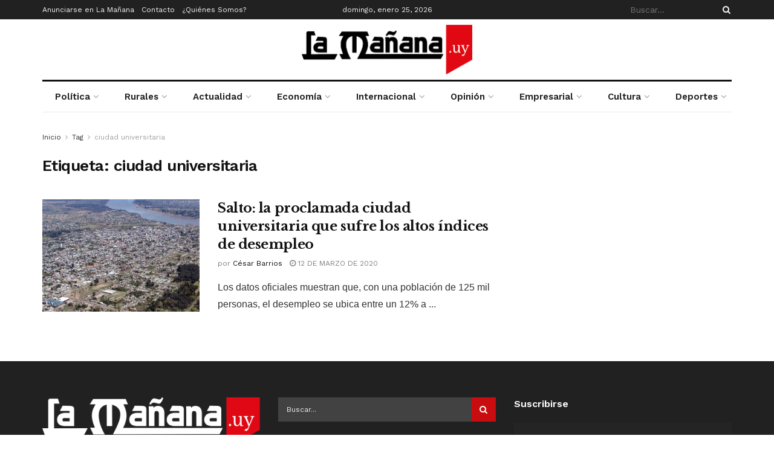

--- FILE ---
content_type: text/html; charset=utf-8
request_url: https://xn--lamaana-7za.ipzmarketing.com/f/dPZoBOvhJ7k
body_size: 975
content:
<!DOCTYPE html>
<html lang="en">
<head>
  <title>Subscribe</title>
  <meta name="robots" content="noindex, nofollow, nosnippet, noarchive" />

  <meta name="viewport" content="width=device-width, initial-scale=1">

  <link rel="icon" type="image/png" href="[data-uri]">

  <link rel="preconnect" href="https://fonts.googleapis.com">
  <link rel="preconnect" href="https://fonts.gstatic.com" crossorigin>
  <link href="https://fonts.googleapis.com/css2?family=Nunito:wght@400..700&display=swap" rel="stylesheet">

  

  <link rel="stylesheet" href="https://assets.ipzmarketing.com/packs/css/public-8701e4bd.css" media="all" />

  <script type="text/javascript">
    I18n = window.I18n || {}

    I18n.defaultLocale = "en"
    I18n.locale = "en"
  </script>

  
  <script src="https://assets.ipzmarketing.com/packs/js/runtime-cfeafaba5b51e072.js"></script>
<script src="https://assets.ipzmarketing.com/packs/js/2698-3be8af6979e776a5.js"></script>
<script src="https://assets.ipzmarketing.com/packs/js/7418-326cf5981af3c402.js"></script>
<script src="https://assets.ipzmarketing.com/packs/js/1986-aede8603423cca6a.js"></script>
<script src="https://assets.ipzmarketing.com/packs/js/650-6c2536b5ec87458d.js"></script>
<script src="https://assets.ipzmarketing.com/packs/js/7103-6efdd8116d791610.js"></script>
<script src="https://assets.ipzmarketing.com/packs/js/public-a0e9edcf09869a19.js"></script>
  

  <script type="text/javascript">
  </script>

      <style>
      body {
        background-color: #242424;
      }

      #wrapper {
        width: 100%;
        max-width: 620px;
      }

      #content {
        background-color: #4a4a4a;
        padding: 21px;
      }

      input.form-control::placeholder {
        color: #999999;
      }

      .form-group .control-label, .form-group label.boolean {
        color: #ffffff;
      }

      .form-group:not(.has-error) .help-block {
        color: #f5f5f5;
      }

      .form-group.has-error .help-block, .form-group.has-error .control-label {
        color: #fc231f;
      }

      .has-error .form-control {
        border-color: #fc231f;
      }

      .submit-wrapper {
        width: 100%;
      }

      .submit-wrapper .btn {
        background-color: #c61c1c;
        color: #ffffff;
        
        
        width: auto;
        border-radius: 0;
      }
    </style>

</head>
<body id="public-area">
  <div id="wrapper">

    <div id="content">
      
      

    	


<form class="simple_form form form-vertical" id="subscribe-form" action="https://xn--lamaana-7za.ipzmarketing.com/f/dPZoBOvhJ7k" accept-charset="UTF-8" method="post">

  

  <input type="text" name="anotheremail" id="anotheremail" style="position: absolute; left: -5000px" tabindex="-1" autocomplete="new-password" />

  <div class="signup-form-content">

      <div style="width: 100%">  <div class="custom-text-wrapper"><span style="font-size:12px;"><span style="font-family:Trebuchet MS,Helvetica,sans-serif;"><span style="color:#ffffff;">Ingresá tu email y recibí las principales noticias de la semana<br>
 </span></span></span></div>

</div>

      <div style="width: 100%">
    <div class="form-group email optional subscriber_email"><label class="control-label email optional" for="subscriber_email">Email</label><input class="form-control string email optional" type="email" name="subscriber[email]" id="subscriber_email" /></div>


</div>


    <div class="submit-wrapper">
      <input type="submit" name="commit" value="Submit" class="btn btn-primary" data-disable-with="Processing" />
    </div>
</div></form>
  	</div>
	</div>

	
</body>
</html>